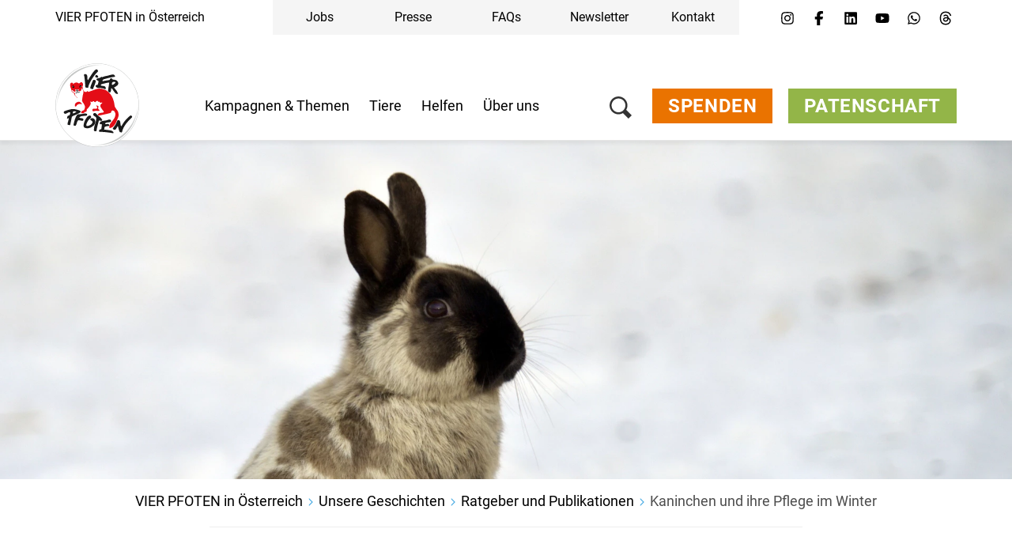

--- FILE ---
content_type: image/svg+xml
request_url: https://media.4-paws.org/0/1/a/d/01addf71ea84a6d180b8b47fad5a8964e3a9c068/twitter-favorite_w.svg
body_size: 204
content:
<?xml version="1.0" encoding="utf-8"?>
<!-- Generator: Adobe Illustrator 21.1.0, SVG Export Plug-In . SVG Version: 6.00 Build 0)  -->
<svg version="1.1" id="Ebene_1" xmlns="http://www.w3.org/2000/svg" xmlns:xlink="http://www.w3.org/1999/xlink" x="0px" y="0px"
	 viewBox="0 0 64 64" style="enable-background:new 0 0 64 64;" xml:space="preserve">
<style type="text/css">
	.st0{fill:#FFFFFF;}
</style>
<path class="st0" d="M32,52c-3.4-2.3-8.2-5.5-12.8-9.9C13.8,37,8.7,32.3,8.7,24.4c0-6.8,5.5-12.3,12.7-12.5c7.2-0.2,10.6,5.4,10.6,5.4H32
	c0,0,3.4-5.5,10.6-5.4c7.2,0.2,12.7,5.8,12.7,12.6c0,7.9-5.1,12.5-10.4,17.6C40.2,46.6,35.5,49.8,32,52L32,52z"/>
</svg>
